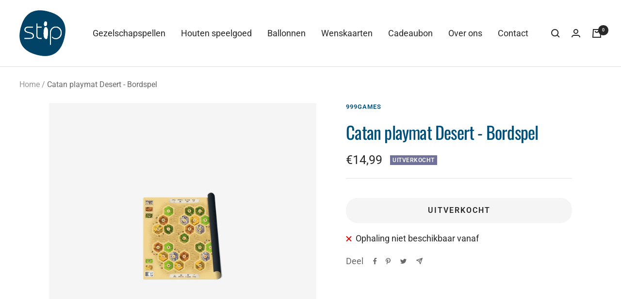

--- FILE ---
content_type: text/javascript
request_url: https://stipgenk.be/cdn/shop/t/2/assets/custom.js?v=167639537848865775061634212814
body_size: -607
content:
//# sourceMappingURL=/cdn/shop/t/2/assets/custom.js.map?v=167639537848865775061634212814


--- FILE ---
content_type: text/javascript; charset=utf-8
request_url: https://stipgenk.be/products/catan-playmat-desert-bordspel.js
body_size: 536
content:
{"id":7479162765564,"title":"Catan playmat Desert - Bordspel","handle":"catan-playmat-desert-bordspel","description":"\u003cp\u003eSpeel Catan nu op een andere manier met deze stevige, rubberen speelmat. Steek de woestijnen over om vruchtbare oases te bereiken. Basisspel Catan vereist!\u003c\/p\u003e","published_at":"2021-12-15T15:41:16+01:00","created_at":"2021-12-08T20:41:04+01:00","vendor":"999games","type":"Playmat","tags":["999","999 games","999games","Catan","Gezelschapsspellen","Playmat"],"price":1499,"price_min":1499,"price_max":1499,"available":false,"price_varies":false,"compare_at_price":null,"compare_at_price_min":0,"compare_at_price_max":0,"compare_at_price_varies":false,"variants":[{"id":42161072734460,"title":"Default Title","option1":"Default Title","option2":null,"option3":null,"sku":"","requires_shipping":true,"taxable":true,"featured_image":null,"available":false,"name":"Catan playmat Desert - Bordspel","public_title":null,"options":["Default Title"],"price":1499,"weight":0,"compare_at_price":null,"inventory_management":"shopify","barcode":"","requires_selling_plan":false,"selling_plan_allocations":[]}],"images":["\/\/cdn.shopify.com\/s\/files\/1\/0603\/9542\/1948\/products\/Catan_Desert_mat.png?v=1639579260","\/\/cdn.shopify.com\/s\/files\/1\/0603\/9542\/1948\/products\/Catan_playmat_Desert_speelsituatie1.png?v=1639579260","\/\/cdn.shopify.com\/s\/files\/1\/0603\/9542\/1948\/products\/Catan_Desert_verpakking.png?v=1639579260"],"featured_image":"\/\/cdn.shopify.com\/s\/files\/1\/0603\/9542\/1948\/products\/Catan_Desert_mat.png?v=1639579260","options":[{"name":"Title","position":1,"values":["Default Title"]}],"url":"\/products\/catan-playmat-desert-bordspel","media":[{"alt":null,"id":28899701162236,"position":1,"preview_image":{"aspect_ratio":1.0,"height":2000,"width":2000,"src":"https:\/\/cdn.shopify.com\/s\/files\/1\/0603\/9542\/1948\/products\/Catan_Desert_mat.png?v=1639579260"},"aspect_ratio":1.0,"height":2000,"media_type":"image","src":"https:\/\/cdn.shopify.com\/s\/files\/1\/0603\/9542\/1948\/products\/Catan_Desert_mat.png?v=1639579260","width":2000},{"alt":null,"id":28899700048124,"position":2,"preview_image":{"aspect_ratio":1.333,"height":360,"width":480,"src":"https:\/\/cdn.shopify.com\/s\/files\/1\/0603\/9542\/1948\/products\/hqdefault_7a27b694-57cc-425e-b84e-db7303d4f846.jpg?v=1639579235"},"aspect_ratio":1.77,"external_id":"KAqYQP-qFJA","host":"youtube","media_type":"external_video"},{"alt":null,"id":28899701096700,"position":3,"preview_image":{"aspect_ratio":1.0,"height":2000,"width":2000,"src":"https:\/\/cdn.shopify.com\/s\/files\/1\/0603\/9542\/1948\/products\/Catan_playmat_Desert_speelsituatie1.png?v=1639579260"},"aspect_ratio":1.0,"height":2000,"media_type":"image","src":"https:\/\/cdn.shopify.com\/s\/files\/1\/0603\/9542\/1948\/products\/Catan_playmat_Desert_speelsituatie1.png?v=1639579260","width":2000},{"alt":null,"id":28899701129468,"position":4,"preview_image":{"aspect_ratio":1.0,"height":2000,"width":2000,"src":"https:\/\/cdn.shopify.com\/s\/files\/1\/0603\/9542\/1948\/products\/Catan_Desert_verpakking.png?v=1639579260"},"aspect_ratio":1.0,"height":2000,"media_type":"image","src":"https:\/\/cdn.shopify.com\/s\/files\/1\/0603\/9542\/1948\/products\/Catan_Desert_verpakking.png?v=1639579260","width":2000}],"requires_selling_plan":false,"selling_plan_groups":[]}